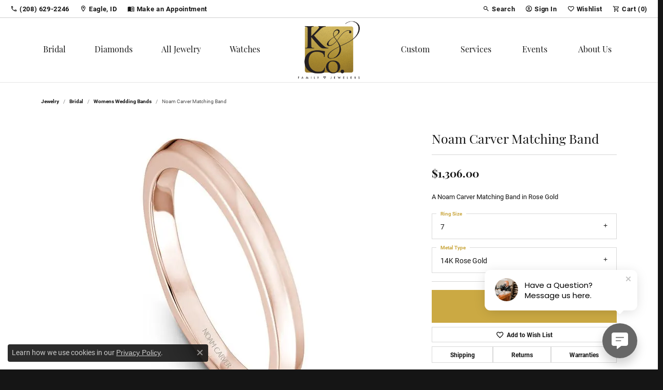

--- FILE ---
content_type: text/css
request_url: https://www.kandcofamilyjewelers.com/css/local.css?t=3477
body_size: 861
content:
/*!
 * K & Co Family Jewelers Local Styles
 * Copyright 2008-2017 Punchmark
 */

 /* ======= Font Face - Papyrus ========== */

 @font-face {
	font-family: 'Papyrus';
	src: url('fonts/Papyrus-Regular.eot');
	src: url('fonts/Papyrus-Regular.eot?#iefix') format('embedded-opentype'),
		url('fonts/Papyrus-Regular.woff') format('woff'),
		url('fonts/Papyrus-Regular.ttf') format('truetype');
	font-weight: normal;
	font-style: normal;
}

h1.papyrus {
    font-family: 'Papyrus', sans-serif !important;
}

 /* =========== Header / Navigation =========== */

 nav.navbar .nav-item .nav-link {
    font-family: var(--bs-h1-family) !important;
}

@media(max-width:991px){
    header {
        padding-top: 0 !important;
        padding-bottom: 0 !important;
    }
    header, 
    header .main-content, 
    header .main-content > .row > .col {
        height: 95px !important;
    }
}

@media(min-width:992px){
    header, 
    header .main-content, 
    header .main-content > .row > .col {
        height: 120px !important;
    }
}

@media(min-width:1200px){
    header, 
    header .main-content, 
    header .main-content > .row > .col {
        height: 125px !important;
    }
}

@media (min-width: 992px) {
    nav.navbar .navbar-nav .nav-item .nav-link {
        color: #151515 !important;
    }
    nav.navbar .navbar-nav .nav-item .nav-link:hover, nav.navbar .navbar-nav .nav-item .nav-link:focus {
        color: var(--primary) !important;
    }
}

.toolbar > .toolbar-inner > ul > li.toolbar-item > a:hover, .toolbar > .toolbar-inner > ul > li.toolbar-item > a:focus {
    color: var(--primary) !important;
    opacity: 1 !important;
}

 /* ======= End Header / Navigation ========= */


/* ====== Footer ====== */ 
footer {
    background: var(--bs-secondary);
    color: var(--bs-dark);
}
footer * {
    color: var(--bs-dark) !important;
}
 footer .footerlinks a:hover,  footer .footerlinks a:focus {
    text-decoration: underline;
 }

 footer .subscribe-widget-xl form .input-group .btn:hover {
    background: #fff !important;
    color: var(--bs-dark) !important;
 }

 footer .social-networks .network:hover, footer .social-networks .network:focus, footer .social-networks .network:active {
    color: var(--bs-light) !important;
 }

 footer .social-networks .network:hover i, footer .social-networks .network:focus i, footer .social-networks .network:active i {
    color: var(--bs-secondary) !important;
 }

 footer .logo img {
    filter: none !important;
    opacity: 0 !important;
    visibility: hidden !important;
}

 footer .logo {
    background: url(https://cdn.jewelryimages.net/static/domains/kandcofamilyjewelers/images/store-pics/footer-logo.png) no-repeat center center !important;
    background-size: contain !important;
    background-repeat: no-repeat;
    /* filter: brightness(0) invert(1); */
 }

 /* ======= Mobile Container ===== */ 

 @media (max-width: 991px) {
    nav.navbar #main-navigation {
        background: var(--bs-secondary) !important;
    }
}

 nav.navbar #main-navigation .mobile-top-toolbar .toolbar-item>a {
    /* color: var(--bs-light) !important; */
    color: var(--bs-dark) !important;
}

nav.navbar #main-navigation .mobile-top-toolbar .toolbar-item>a:hover, nav.navbar #main-navigation .mobile-top-toolbar .toolbar-item>a:focus {
    color: var(--bs-light) !important;
}

 @media (max-width: 991px) {
    nav.navbar #main-navigation .mobile-bottom .nav-logo img {
        filter: none !important;
        opacity: 0 !important;
        visibility: hidden !important;
    }
    nav.navbar #main-navigation .mobile-bottom .nav-logo {
        background: url(https://cdn.jewelryimages.net/static/domains/kandcofamilyjewelers/images/store-pics/footer-logo.png) no-repeat center center !important;
        background-repeat: no-repeat;
        background-size: contain !important;
        /* filter: brightness(0) invert(1); */
        margin-bottom: 12px;
    }
    nav.navbar #main-navigation .mobile-top-toolbar .toolbar-item.dropdown.show .dropdown-toggle::after, nav.navbar #main-navigation .mobile-top-toolbar .toolbar-item.dropdown.menu-open .dropdown-toggle::after {
        color: var(--bs-dark) !important;
    }
    nav.navbar .navbar-nav .nav-item .nav-link {
        color: var(--bs-dark) !important;
    }
    nav.navbar .navbar-nav .nav-item .nav-link:hover,  nav.navbar .navbar-nav .nav-item .nav-link:focus {
        color: var(--bs-light) !important;
    }
    nav.navbar .navbar-nav>.nav-item.has-a-plus>.nav-link-and-plus-wrap>.dropdown-plus>i.icon-plus::before {
        color: var(--bs-dark) !important;
    } 
    nav.navbar #main-navigation .mobile-top .mobile-top-search .input-group .form-control {
        color: var(--bs-dark) !important;
    }
    nav.navbar #main-navigation .mobile-top .mobile-top-search .input-group .form-control::placeholder {
        color: rgba(0,0,0,0.9) !important;
    }
    nav.navbar #main-navigation .mobile-top .mobile-top-search .input-group .btn:hover i, nav.navbar #main-navigation .mobile-top .mobile-top-search .input-group .btn:focus i {
        color: var(--bs-dark) !important;
    }
}

@media (max-width: 991px) {
    nav.navbar #main-navigation .mobile-bottom .nav-bottom-buttons .btn-flex {
        color: var(--bs-dark) !important;
    }
}

@media (max-width: 991px) {
    nav.navbar #main-navigation .mobile-top .mobile-top-search .input-group .btn {
        color: var(--bs-dark) !important;
    }
    nav.navbar #main-navigation .mobile-top .mobile-top-search .input-group .btn:hover, nav.navbar #main-navigation .mobile-top .mobile-top-search .input-group .btn:hover:focus, nav.navbar #main-navigation .mobile-top .mobile-top-search .input-group .btn:hover i, nav.navbar #main-navigation .mobile-top .mobile-top-search .input-group .btn:hover:focus i {
        color: var(--bs-light) !important;
    }
}